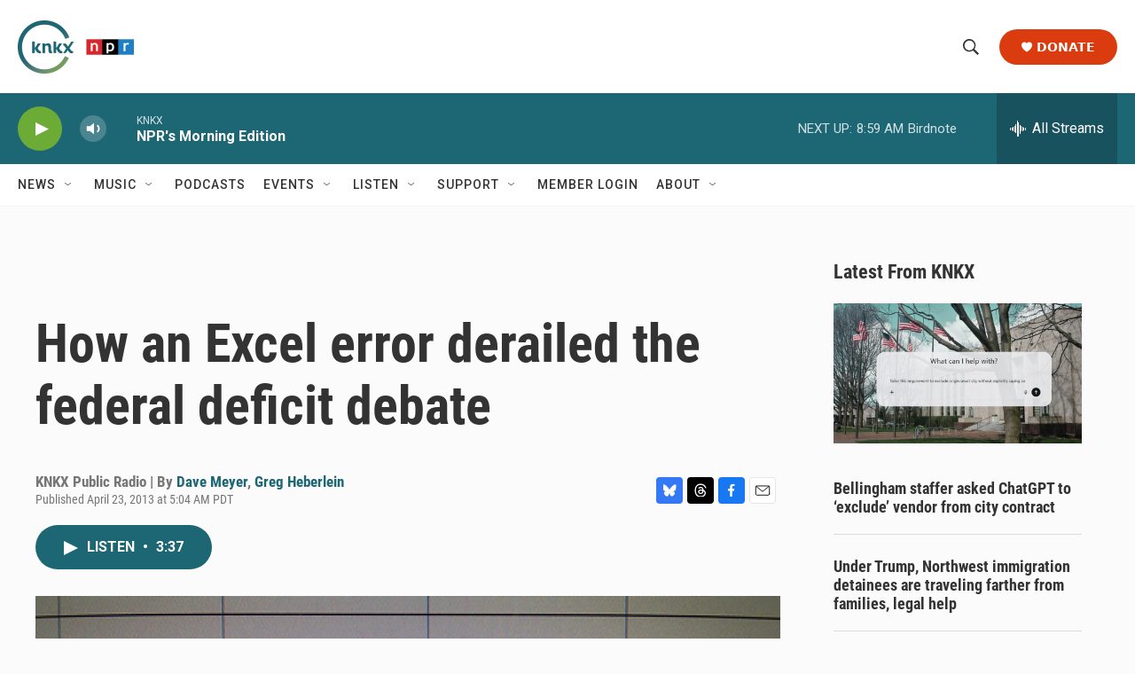

--- FILE ---
content_type: text/html; charset=utf-8
request_url: https://www.google.com/recaptcha/api2/aframe
body_size: 184
content:
<!DOCTYPE HTML><html><head><meta http-equiv="content-type" content="text/html; charset=UTF-8"></head><body><script nonce="VxXPC4dgIxq5-ayr_BLFSA">/** Anti-fraud and anti-abuse applications only. See google.com/recaptcha */ try{var clients={'sodar':'https://pagead2.googlesyndication.com/pagead/sodar?'};window.addEventListener("message",function(a){try{if(a.source===window.parent){var b=JSON.parse(a.data);var c=clients[b['id']];if(c){var d=document.createElement('img');d.src=c+b['params']+'&rc='+(localStorage.getItem("rc::a")?sessionStorage.getItem("rc::b"):"");window.document.body.appendChild(d);sessionStorage.setItem("rc::e",parseInt(sessionStorage.getItem("rc::e")||0)+1);localStorage.setItem("rc::h",'1767718219323');}}}catch(b){}});window.parent.postMessage("_grecaptcha_ready", "*");}catch(b){}</script></body></html>